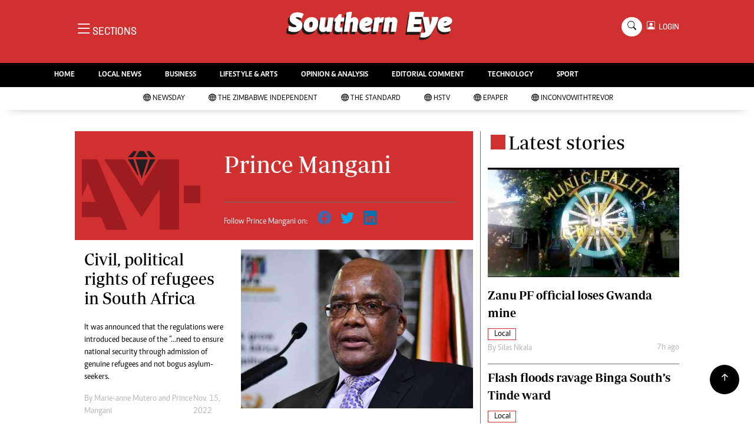

--- FILE ---
content_type: text/html; charset=utf-8
request_url: https://www.google.com/recaptcha/api2/aframe
body_size: 268
content:
<!DOCTYPE HTML><html><head><meta http-equiv="content-type" content="text/html; charset=UTF-8"></head><body><script nonce="PjHUc2NQi6x6ULFDTfnzvw">/** Anti-fraud and anti-abuse applications only. See google.com/recaptcha */ try{var clients={'sodar':'https://pagead2.googlesyndication.com/pagead/sodar?'};window.addEventListener("message",function(a){try{if(a.source===window.parent){var b=JSON.parse(a.data);var c=clients[b['id']];if(c){var d=document.createElement('img');d.src=c+b['params']+'&rc='+(localStorage.getItem("rc::a")?sessionStorage.getItem("rc::b"):"");window.document.body.appendChild(d);sessionStorage.setItem("rc::e",parseInt(sessionStorage.getItem("rc::e")||0)+1);localStorage.setItem("rc::h",'1769423878478');}}}catch(b){}});window.parent.postMessage("_grecaptcha_ready", "*");}catch(b){}</script></body></html>